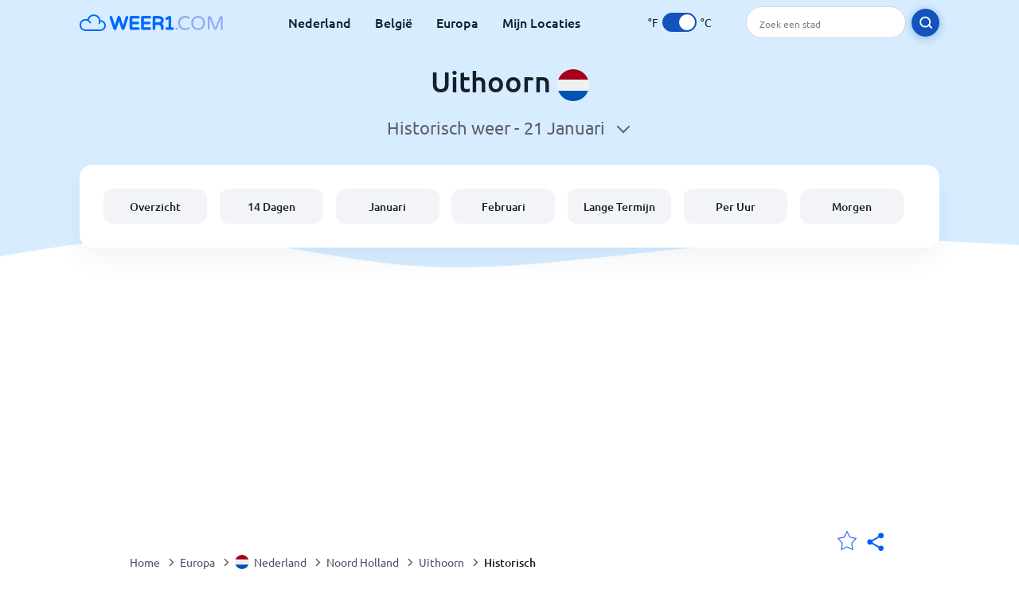

--- FILE ---
content_type: text/html; charset=utf-8
request_url: https://www.weer1.com/europe/netherlands/noord-holland/uithoorn?page=past-weather
body_size: 6000
content:
<!DOCTYPE html><html lang="nl" prefix="og: http://ogp.me/ns#"><head> <title>Uithoorn historisch weer per uur | Weer1.com</title> <meta name="description" content="Historisch weer voor Uithoorn wat is gebaseerd op de laatste paar jaar. De weersvoorspellingen uit het verleden, voor Uithoorn, kunnen je een idee geven van het te verwachte weer dit jaar."/> <meta name="keywords" content="Uithoorn historisch weer"/> <meta charset="UTF-8"/> <link rel="canonical" href="https://www.weer1.com/europe/netherlands/noord-holland/uithoorn?page=past-weather"/> <meta name="viewport" content="width=device-width, initial-scale=1"/> <link rel="preload" as="image" href="https://www.weer1.com/images/weer1.svg"> <link rel="preload" as="image" href="https://res.weer1.com/images/backgrounds/header.svg"> <link rel='stylesheet' href='https://www.weer1.com/style/index805.min.css'/> <meta name="theme-color" content="#c0d5f7"> <link rel="icon" href="https://www.weer1.com/favicon.ico?v=1"/> <link rel="apple-touch-icon" sizes="180x180" href="https://www.weer1.com/style/favicon/apple-touch-icon.png"> <link rel="icon" type="image/png" sizes="32x32" href="https://www.weer1.com/style/favicon/favicon-32x32.png"> <link rel="icon" type="image/png" sizes="16x16" href="https://www.weer1.com/style/favicon/favicon-16x16.png"> <link rel="manifest" href="https://www.weer1.com/style/favicon/site.webmanifest"> <link rel="mask-icon" href="https://www.weer1.com/style/favicon/safari-pinned-tab.svg" color="#5bbad5"> <meta name="msapplication-TileColor" content="#da532c"> <meta name="msapplication-config" content="https://www.weer1.com/style/favicon/browserconfig.xml"> <meta name="theme-color" content="#ffffff"> <meta property="og:title" content="Uithoorn historisch weer per uur | Weer1.com"/> <meta property="og:description" content="Historisch weer voor Uithoorn wat is gebaseerd op de laatste paar jaar. De weersvoorspellingen uit het verleden, voor Uithoorn, kunnen je een idee geven van het te verwachte weer dit jaar."/> <meta property="og:url" content="https://www.weer1.com/europe/netherlands/noord-holland/uithoorn?page=past-weather"/> <meta property="og:image" content="https://www.weer1.com/style/favicon/android-chrome-512x512.png"/> <meta property="og:image:width" content="512"/> <meta property="og:image:height" content="512"/> <meta property="og:site_name" content="weer1.com"> <meta property="og:type" content="website"> <script type="cf8085c90539d0d049b2c00e-text/javascript"> var hash = window.location.hash.substr(1); if (hash) { var hashObject = hash.split('&').reduce(function (result, item) { var parts = item.split('='); result[parts[0]] = parts[1]; return result; }, {}); if (localStorage.getItem("c") === null && hashObject.c) { localStorage.setItem('c', hashObject.c); } } var globalC = localStorage.getItem("c"); </script> <script async src='https://www.googletagmanager.com/gtag/js?id=UA-125311021-1' type="cf8085c90539d0d049b2c00e-text/javascript"></script> <script type="cf8085c90539d0d049b2c00e-text/javascript"> window.dataLayer = window.dataLayer || []; function gtag(){dataLayer.push(arguments);} gtag('js', new Date()); gtag('config', 'UA-125311021-1'); gtag('config', 'AW-977441059'); </script><script async src="https://pagead2.googlesyndication.com/pagead/js/adsbygoogle.js?client=ca-pub-0206751604021858" crossorigin="anonymous" type="cf8085c90539d0d049b2c00e-text/javascript"></script></head><body class="body_wrap past-weather_page city_level Desktop_device"><div id='blanket' class='blanket'></div><header class="header-wrap"> <div class="navbar-wrap"> <div class="inner-navbar"> <a href="https://www.weer1.com" title="weer1.com" class="logo_a"> <img src="https://www.weer1.com/images/weer1.svg" width="180" height="23" alt="weer1.com" title="weer1.com" class="logo"/> </a> <div class="navbar-links-wrap"> <a href="https://www.weer1.com/europe/netherlands" onClick="if (!window.__cfRLUnblockHandlers) return false; gtag('event', 'top website links', {'event_category' : 'top website links', 'event_label' : 'Uithoorn'})" class="navbar_link" aria-label="Nederland" title="Weer in Nederland" data-cf-modified-cf8085c90539d0d049b2c00e-="">Nederland</a> <a href="https://www.weer1.com/europe/belgium" onClick="if (!window.__cfRLUnblockHandlers) return false; gtag('event', 'top website links', {'event_category' : 'top website links', 'event_label' : 'Uithoorn'})" class="navbar_link" aria-label="België" title="Weer in België" data-cf-modified-cf8085c90539d0d049b2c00e-="">België</a> <a href="https://www.weer1.com/europe" onClick="if (!window.__cfRLUnblockHandlers) return false; gtag('event', 'Europe', {'event_category' : 'top website links', 'event_label' : 'Uithoorn'})" class="navbar_link" aria-label="Europa" title="Weer in Europa" data-cf-modified-cf8085c90539d0d049b2c00e-="">Europa</a> <a href="https://www.weer1.com/my-locations" onClick="if (!window.__cfRLUnblockHandlers) return false; gtag('event', 'top website links', {'event_category' : 'top website links', 'event_label' : 'Uithoorn'})" class="navbar_link" aria-label="Mijn Locaties" title="Mijn Locaties" data-cf-modified-cf8085c90539d0d049b2c00e-="">Mijn Locaties</a> </div> <div class="temp-changer-and-search"> <div class="unit-changer"> <span class="temp-unit" data-type="f">°F</span> <label class="switch" for="temp-changer" aria-label="Units"> <input id="temp-changer" type="checkbox" checked> <span class="slider round"></span> </label> <span class="temp-unit" data-type="c">°C</span> </div> <div class="desktop-navbar-search"> <input id="city_search" placeholder="Zoek een stad"/> <label for="city_search" aria-label="search" class="search_button_next_to_dropdown"> <img src="https://res.weer1.com/images/icons/search_white_new.svg" alt="Zoeken" title="Zoeken" width="17" height="17"> </label> </div> </div> </div> </div> <div class="dummy-navbar"></div> <div class="header-center-wrap"> <div class="page-header"> Uithoorn <img src="https://res.weer1.com/images/r-flags/netherlands.svg" alt="Weer in Nederland" title="Weer in Nederland" width="40" height="40"/> </div> <div class="page-sub-header">Historisch weer - <span class="page-date"></span> <div class="date-picker-wrap"> <input id="past-date-picker" class="date-input" type="date" name="selected_date" value="2026-01-22" max="2026-01-22" min="2025-01-22"/> <label class="open-button down-arrow" for="past-date-picker" aria-label="select date"></label> </div></div> <nav> <ul class="menu_wrap"> <li id="nav-dashboard" > <a href="https://www.weer1.com/europe/netherlands/noord-holland/uithoorn" onClick="if (!window.__cfRLUnblockHandlers) return false; gtag('event','header navbar menu' , {'event_category' : 'header navbar menu','event_action' : 'click on nav-dashboard', 'event_label' : 'Uithoorn'})" data-cf-modified-cf8085c90539d0d049b2c00e-=""> Overzicht </a> </li><li id="nav-fourteen" > <a href="https://www.weer1.com/europe/netherlands/noord-holland/uithoorn?page=14" onClick="if (!window.__cfRLUnblockHandlers) return false; gtag('event','header navbar menu' , {'event_category' : 'header navbar menu','event_action' : 'click on nav-fourteen', 'event_label' : 'Uithoorn'})" data-cf-modified-cf8085c90539d0d049b2c00e-=""> 14 Dagen </a> </li><li id="nav-this-month" > <a href="https://www.weer1.com/europe/netherlands/noord-holland/uithoorn?page=month&month=January" onClick="if (!window.__cfRLUnblockHandlers) return false; gtag('event','header navbar menu' , {'event_category' : 'header navbar menu','event_action' : 'click on nav-this-month', 'event_label' : 'Uithoorn'})" data-cf-modified-cf8085c90539d0d049b2c00e-=""> Januari </a> </li><li id="nav-next-month" > <a href="https://www.weer1.com/europe/netherlands/noord-holland/uithoorn?page=month&month=February" onClick="if (!window.__cfRLUnblockHandlers) return false; gtag('event','header navbar menu' , {'event_category' : 'header navbar menu','event_action' : 'click on nav-next-month', 'event_label' : 'Uithoorn'})" data-cf-modified-cf8085c90539d0d049b2c00e-=""> Februari </a> </li><li id="nav-long" > <a href="https://www.weer1.com/europe/netherlands/noord-holland/uithoorn?page=long-range" onClick="if (!window.__cfRLUnblockHandlers) return false; gtag('event','header navbar menu' , {'event_category' : 'header navbar menu','event_action' : 'click on nav-long', 'event_label' : 'Uithoorn'})" data-cf-modified-cf8085c90539d0d049b2c00e-=""> Lange Termijn </a> </li><li id="nav-today" > <a href="https://www.weer1.com/europe/netherlands/noord-holland/uithoorn?page=today" onClick="if (!window.__cfRLUnblockHandlers) return false; gtag('event','header navbar menu' , {'event_category' : 'header navbar menu','event_action' : 'click on nav-today', 'event_label' : 'Uithoorn'})" data-cf-modified-cf8085c90539d0d049b2c00e-=""> Per Uur </a> </li><li id="nav-tomorrow" > <a href="https://www.weer1.com/europe/netherlands/noord-holland/uithoorn?page=tomorrow" onClick="if (!window.__cfRLUnblockHandlers) return false; gtag('event','header navbar menu' , {'event_category' : 'header navbar menu','event_action' : 'click on nav-tomorrow', 'event_label' : 'Uithoorn'})" data-cf-modified-cf8085c90539d0d049b2c00e-=""> Morgen </a> </li> </ul></nav> </div></header><div class="header-bottom-image"></div><div class="billboard_ad_wrap" id="billboard"> <ins class="adsbygoogle" style="display:inline-block;width:970px;height:250px" data-ad-client="ca-pub-0206751604021858" data-ad-slot="4648549968"></ins> <script type="cf8085c90539d0d049b2c00e-text/javascript"> (adsbygoogle = window.adsbygoogle || []).push({}); </script></div><div class="breadcrumbs_wrap"> <div class="breadcrumbs_inner_wrap"> <div class="share-line"> <div class="share-item"> <img class="selection-star remove-star" width="26" height="26" src="https://res.weer1.com/images/icons/filled-star.svg" alt="Verwijderen uit favoriete locaties" title="Verwijderen uit favoriete locaties"/> <img class="selection-star add-star" src="https://res.weer1.com/images/icons/empty-star.svg" width="26" height="26" alt="Voeg toe aan favoriete locaties" title="Voeg toe aan favoriete locaties"/></div> <div class="share-icon share-item"> <img src="https://res.weer1.com/images/icons/share.svg" width="32" height="32" alt="Share" title="Share"/> </div> </div> </div> <ol class="breadcrumbs_inner_wrap" itemscope itemtype="http://schema.org/BreadcrumbList"> <li class="breadcrumb_elm home_bred" itemprop="itemListElement" itemscope itemtype="https://schema.org/ListItem"> <a itemprop="item" href="https://www.weer1.com" > <span itemprop="name">Home</span><meta itemprop="position" content="1" /> </a> </li><li class="breadcrumb_elm con_bred" itemprop="itemListElement" itemscope itemtype="https://schema.org/ListItem"> <div class="bred_arrow"></div> <a href="https://www.weer1.com/europe" itemprop="item" ><span itemprop="name">Europa</span><meta itemprop="position" content="2" /> </a> </li><li class="breadcrumb_elm country_bred" itemprop="itemListElement" itemscope itemtype="https://schema.org/ListItem"> <div class="bred_arrow"></div> <a href="https://www.weer1.com/europe/netherlands" itemprop="item" > <span class="bread-flag-wrap"><img src="https://res.weer1.com/images/r-flags/netherlands.svg" alt="Weer in Nederland" title="Weer in Nederland" width="18" height="18"/></span><span itemprop="name">Nederland</span><meta itemprop="position" content="3" /> </a> </li><li class="breadcrumb_elm region_bred" itemprop="itemListElement" itemscope itemtype="https://schema.org/ListItem"> <div class="bred_arrow"></div> <a href="https://www.weer1.com/europe/netherlands/noord-holland" itemprop="item" ><span itemprop="name">Noord Holland</span><meta itemprop="position" content="4" /> </a> </li><li class="breadcrumb_elm city_bred" itemprop="itemListElement" itemscope itemtype="https://schema.org/ListItem"> <div class="bred_arrow"></div> <a href="https://www.weer1.com/europe/netherlands/noord-holland/uithoorn" itemprop="item" ><span itemprop="name">Uithoorn</span><meta itemprop="position" content="5" /> </a> </li><li class="breadcrumb_elm" itemprop="itemListElement" itemscope itemtype="https://schema.org/ListItem"> <div class="bred_arrow"></div> <a href="/europe/netherlands/noord-holland/uithoorn?page=past-weather" itemprop="item"><span itemprop="name" id="page-bread">Historisch</span><meta itemprop="position" content="6" /> </a></li> </ol> <div class="snackbar-wrap"> <div class="snackbar snackbar-added">Locatie is toegevoegd aan <a href="/my-locations">Mijn Locaties</a></div> <div class="snackbar snackbar-removed">Locatie is verwijderd van <a href="/my-locations">Mijn Locaties</a></div> </div> </div><div class="section-wrap past-top-strip"> <div class="buttons-strip"> <a href="https://www.weer1.com/europe/netherlands/noord-holland/uithoorn?page=past-weather" onclick="if (!window.__cfRLUnblockHandlers) return false; gtag('event', 'Past: prev day', {'event_category' : 'Past: prev day','event_action' : 'click on old prev day', 'event_label' : ''})" id="prev-day" data-cf-modified-cf8085c90539d0d049b2c00e-=""> <button class="round-arrow big-round-arrow" disabled="disabled" aria-label="Vorige dag"> <span class="arrow-inside-circle prev-arrow-inside-circle"></span> </button> </a> <div id="date_dropdown"> <div class="spinner"> <div class="bounce1"></div> <div class="bounce2"></div> <div class="bounce3"></div> </div> </div> <a href="https://www.weer1.com/europe/netherlands/noord-holland/uithoorn?page=past-weather" onclick="if (!window.__cfRLUnblockHandlers) return false; gtag('event', 'Past: next day', {'event_category' : 'Past: next day','event_action' : 'click on old prev day', 'event_label' : ''})" id="next-day" data-cf-modified-cf8085c90539d0d049b2c00e-=""> <button class="round-arrow big-round-arrow" disabled="disabled" aria-label="Volgende dag"> <span class="arrow-inside-circle"></span> </button> </a> </div></div><div class="section-wrap first-section month-text-wrap"> <h1 class="section-header">Uithoorn historisch weer <span class='page-date'></span></h1> <div class="text-and-bubbles section-content"> <div class="text-wrap"> <p>Deze pagina laat het weer van de afgelopen jaren zien van Uithoorn op <span class="page-date"></span>.</p> <p>Het kan je een idee geven hoe het weer in Uithoorn op <span class="page-date"></span> zou kunnen zijn.</p> <div class="cities-placeholder"></div> <div id="date-selector"></div> </div> <div> <div class="month-bubbles past-bubbles" id="past-bubbles"> <div class="month_data_line"> <div class="month_data_icon"><img width="24" height="24" alt="Temperatuur" title="Temperatuur" class="lazy " data-src="https://res.weer1.com/images/icons/month/temperatures.svg"/></div> <div class="month-data-text"> <div class="month_data_text">Temperatuur</div> <div class="month_data_value" id="month_temps"> <span class="month_max bubble-degree month_data_to_animate" data-temp="" id="max-temp"></span>° <span class="degree-separator">/</span> <span class="month_min bubble-degree month_data_to_animate" data-temp="" id="min-temp"></span>° </div> </div> </div> <div class="month_data_line"> <div class="month_data_icon"><img width="24" height="24" alt="Kans op regen" title="Kans op regen" class="lazy " data-src="https://res.weer1.com/images/icons/month/rain.svg"/></div> <div class="month-data-text"> <div class="month_data_text">Neerslag</div> <div class="month_data_value"> <div class="month_data_to_animate" id="bubble-rain" ></div> <div class="month_data_units length_unit mm_unit">mm</div> </div> </div> </div> <div class="month_data_line"> <div class="month_data_icon"><img width="24" height="24" alt="Wind" title="Wind" class="lazy " data-src="https://res.weer1.com/images/icons/month/wind.svg"/></div> <div class="month-data-text"> <div class="month_data_text">Wind</div> <div class="month_data_value"> <div class="month_data_to_animate" id="bubble-wind" data-wind=""></div> <div class="month_data_units wind_unit mm_unit">km/u</div> </div> </div> </div> <div class="month_data_line"> <div class="month_data_icon"><img width="24" height="24" alt="Vochtigheid" title="Vochtigheid" class="lazy " data-src="https://res.weer1.com/images/icons/month/humidity.svg"/></div> <div class="month-data-text"> <div class="month_data_text">Vochtigheid</div> <div class="month_data_value"> <div class="month_data_to_animate" id="bubble-humidity"></div> <div class="month_data_units">%</div> </div> </div> </div> <div class="vertical-border"></div> <div class="horizontal-border"></div> </div> </div> </div></div><div class="year-by-year-wrap section-wrap"></div><div class="right-left-section section-wrap"> <div class="desktop-left-section"> <div class="calendar-place-holder"></div> </div> <div class="desktop-right-section"> <div class="sky_ad" style="margin-top: 56px"> <ins class="adsbygoogle" style="display:inline-block;width:300px;height:600px" data-ad-client="ca-pub-0206751604021858" data-ad-slot="4728842958"></ins> <script type="cf8085c90539d0d049b2c00e-text/javascript"> (adsbygoogle = window.adsbygoogle || []).push({}); </script> </div> </div></div><div class="spin-image-wrap section-wrap"> <img src="https://res.weer1.com/images/weather_icons/icons-1.svg" alt="weer" title="weer" id="spin-image" width="150" height="150"> </div><div class="section-wrap"> <div class="year-selector-wrap"></div> <div class="section-content past-weather-tables-wrap"> <div class="spinner"> <div class="bounce1"></div> <div class="bounce2"></div> <div class="bounce3"></div> </div> </div></div></div><div class="section-wrap other-pages-section"> <div class="section-header">Uithoorn weerpagina's</div> <div class="mobile_menu_wrap bottom-menu section-content"> <a href="https://www.weer1.com/europe/netherlands/noord-holland/uithoorn?page=14" onClick="if (!window.__cfRLUnblockHandlers) return false; gtag('event','other pages' , {'event_category' : 'other pages','event_action' : 'click on other-14', 'event_label' : 'Uithoorn'})" id="other-14" data-cf-modified-cf8085c90539d0d049b2c00e-=""> Uithoorn 14 Dagen<span class="right-arrow"></span> </a><a href="https://www.weer1.com/europe/netherlands/noord-holland/uithoorn?page=long-range" onClick="if (!window.__cfRLUnblockHandlers) return false; gtag('event','other pages' , {'event_category' : 'other pages','event_action' : 'click on other-long', 'event_label' : 'Uithoorn'})" id="other-long" data-cf-modified-cf8085c90539d0d049b2c00e-=""> Lange termijn weersverwachting<span class="right-arrow"></span> </a><a href="https://www.weer1.com/europe/netherlands/noord-holland/uithoorn?page=month&month=January" onClick="if (!window.__cfRLUnblockHandlers) return false; gtag('event','other pages' , {'event_category' : 'other pages','event_action' : 'click on other-current-month', 'event_label' : 'Uithoorn'})" id="other-current-month" data-cf-modified-cf8085c90539d0d049b2c00e-=""> Het weer in Januari<span class="right-arrow"></span> </a><a href="https://www.weer1.com/europe/netherlands/noord-holland/uithoorn?page=month&month=February" onClick="if (!window.__cfRLUnblockHandlers) return false; gtag('event','other pages' , {'event_category' : 'other pages','event_action' : 'click on other-next-month', 'event_label' : 'Uithoorn'})" id="other-next-month" data-cf-modified-cf8085c90539d0d049b2c00e-=""> Het weer in Februari<span class="right-arrow"></span> </a><a href="https://www.weer1.com/europe/netherlands/noord-holland/uithoorn?page=webcam" onClick="if (!window.__cfRLUnblockHandlers) return false; gtag('event','other pages' , {'event_category' : 'other pages','event_action' : 'click on other-webcam', 'event_label' : 'Uithoorn'})" id="other-webcam" data-cf-modified-cf8085c90539d0d049b2c00e-=""> Uithoorn Webcam<span class="right-arrow"></span> </a><a href="https://www.weer1.com/europe/netherlands/noord-holland/uithoorn?page=tomorrow" onClick="if (!window.__cfRLUnblockHandlers) return false; gtag('event','other pages' , {'event_category' : 'other pages','event_action' : 'click on other-tomorrow', 'event_label' : 'Uithoorn'})" id="other-tomorrow" data-cf-modified-cf8085c90539d0d049b2c00e-=""> Het weer morgen<span class="right-arrow"></span> </a><a href="https://www.weer1.com/europe/netherlands/noord-holland/uithoorn?page=hotels" onClick="if (!window.__cfRLUnblockHandlers) return false; gtag('event','other pages' , {'event_category' : 'other pages','event_action' : 'click on other-hotels', 'event_label' : 'Uithoorn'})" id="other-hotels" data-cf-modified-cf8085c90539d0d049b2c00e-=""> Hotels in Uithoorn<span class="right-arrow"></span> </a> </div></div><script type="cf8085c90539d0d049b2c00e-text/javascript"> months = ['januari','februari','maart','april','mei','juni','juli','augustus','september','oktober','november','december'];</script><div class="scrolltop"> <div class="scroll-button"> </div> </div><footer class="big_footer_wrapper"> <div class='big_footer_inner'> <div class="footer_list footer_logo"> <img src="" width="180" height="23" data-src="https://www.weer1.com/images/weer1.svg" class="lazy" title="weer1.com" alt="weer1.com"/> </div> <div class='footer_list'> <div class="footer_list_header">Populaire Steden</div> <div class='footer_small_list_wrap'> <div class='footer_small_list'> <a href="https://www.weer1.com/europe/spain/comunidad-valenciana/benidorm" class="footer_item">› Benidorm </a> <a href="https://www.weer1.com/europe/germany/north-rhine-westphalia/winterberg" class="footer_item">› Winterberg </a> <a href="https://www.weer1.com/europe/spain/canary-islands/tenerife" class="footer_item">› Tenerife </a> </div> <div class='footer_small_list'> <a href="https://www.weer1.com/europe/greece/crete" class="footer_item">› Kreta </a> <a href="https://www.weer1.com/europe/spain/andalucia/malaga" class="footer_item">› Malaga </a> <a href="https://www.weer1.com/europe/spain/mallorca" class="footer_item">› Mallorca </a> </div> </div> </div> <div class='footer_list'> <div class="footer_list_header">Over Weer1</div> <div class='footer_small_list_wrap'> <div class='footer_small_list'> <a href='https://chrome.google.com/webstore/detail/weer/dlnafbeikmhfdmlmoicgcdgpclbkbmma?hl=en' onClick="if (!window.__cfRLUnblockHandlers) return false; gtag('event','chrome extension clicked from footer' , {'event_category' : 'chrome extension clicked from footer','event_action' : '', 'event_label' : 'Uithoorn'})" class="footer_item" data-cf-modified-cf8085c90539d0d049b2c00e-=""> › Chrome Extension </a> <a href='https://www.weer1.com/consulting-services' onClick="if (!window.__cfRLUnblockHandlers) return false; gtag('event','premium clicked from footer' , {'event_category' : 'premium clicked from footer','event_action' : '', 'event_label' : 'Uithoorn'})" aria-label="" class="footer_item" data-cf-modified-cf8085c90539d0d049b2c00e-=""> › Premium </a> <a href='https://www.weer1.com/contact-us' onClick="if (!window.__cfRLUnblockHandlers) return false; gtag('event','publisher clicked' , {'event_category' : 'publisher clicked','event_action' : '', 'event_label' : 'Uithoorn'})" class="footer_item" data-cf-modified-cf8085c90539d0d049b2c00e-=""> › Adverteren </a> <a href='https://www.weer1.com/widgets' onClick="if (!window.__cfRLUnblockHandlers) return false; gtag('event','widget clicked' , {'event_category' : 'widget clicked','event_action' : '', 'event_label' : 'Uithoorn'})" class="footer_item" data-cf-modified-cf8085c90539d0d049b2c00e-=""> › Weer Widget </a> </div> <div class='footer_small_list'> <a href='https://www.weer1.com/contact-us' class="footer_item" onClick="if (!window.__cfRLUnblockHandlers) return false; gtag('event','contact us clicked' , {'event_category' : 'contact us clicked','event_action' : '', 'event_label' : 'Uithoorn'})" data-cf-modified-cf8085c90539d0d049b2c00e-=""> › Contact Us </a> <a href='https://www.weer1.com/terms' class="footer_item"> › Terms of Use </a> <a href='https://www.weer1.com/privacy' class="footer_item"> › Privacy Policy </a> </div> </div> </div> </div></footer><script type="cf8085c90539d0d049b2c00e-text/javascript"> var authorizationToken = "69fb8a4e18ac8aa8d5fbf4a4b4f3d55ce9ecbfc1"; var placeForRest = "Uithoorn,Netherlands"; var globalCityNameForRest = "Uithoorn"; var globalCountryDB = "Netherlands"; var globalCityName = "Uithoorn"; var globalLevel = "city"; var descriptionMap = descriptionMap = [];descriptionMap[1113] = 'Zonnig';descriptionMap[113] = 'Helder';descriptionMap[116] = 'Gedeeltelijk bewolkt';descriptionMap[119] = 'Bewolkt';descriptionMap[122] = 'Geheel bewolkt';descriptionMap[143] = 'Mist';descriptionMap[176] = 'Zo nu en dan regenbui';descriptionMap[179] = 'Zo nu en dan sneeuw';descriptionMap[182] = 'Zo nu en dan natte sneeuw';descriptionMap[185] = 'Zo nu en dan motregen';descriptionMap[200] = 'Onweersbuien in de omgeving';descriptionMap[227] = 'Driftsneeuw';descriptionMap[230] = 'Sneeuwstorm';descriptionMap[248] = 'Mist';descriptionMap[260] = 'Aanvriezende mist';descriptionMap[263] = 'Zo nu en dan lichte motregen';descriptionMap[266] = 'Lichte motregen';descriptionMap[281] = 'Onderkoelde motregen';descriptionMap[284] = 'Zware onderkoelde motregen';descriptionMap[293] = 'Plaatselijk lichte regen';descriptionMap[296] = 'Lichte regen';descriptionMap[299] = 'Lichte regen';descriptionMap[302] = 'Matige regen';descriptionMap[305] = 'Nu en dan zware regen';descriptionMap[308] = 'Zware regen';descriptionMap[311] = 'Lichte koude regen';descriptionMap[314] = 'Matige of zware koude regen';descriptionMap[317] = 'Lichte natte sneeuw';descriptionMap[320] = 'Matige of zware natte sneeuw';descriptionMap[323] = 'Zo nu en dan lichte sneeuw';descriptionMap[326] = 'Lichte sneeuw';descriptionMap[329] = 'Zo nu en dan matige sneeuw';descriptionMap[332] = 'Matige sneeuw';descriptionMap[335] = 'Zo nu en dan zware sneeuw';descriptionMap[338] = 'Zware sneeuw';descriptionMap[353] = 'Lichte regenbui';descriptionMap[350] = 'Korrelhagel';descriptionMap[356] = 'Matige of zware regenbuien';descriptionMap[359] = 'Stortregen';descriptionMap[362] = 'Lichte natte sneeuwbuien';descriptionMap[365] = 'Matige of zware natte sneeuwbuien';descriptionMap[368] = 'Lichte sneeuwbuien';descriptionMap[371] = 'Matige of zware sneeuwbuien';descriptionMap[374] = 'Lichte buien van ijspellets';descriptionMap[377] = 'Matige of zware buien van ijspellets';descriptionMap[386] = 'Onweer';descriptionMap[389] = 'Lichte regen met onweer';descriptionMap[392] = 'Plaatselijk lichte sneeuw in gebied met onweer';descriptionMap[395] = 'Normale of zware sneeuw in gebied met onweer';; var domain = "https://www.weer1.com"; var defaultTempUnit = "C"; var res_url = "https://res.weer1.com"; var place = "Uithoorn"; var device = "Desktop"; var pageType = "past-weather"; var country = "Nederland"; var globalLanguage = "dutch"; var isMap = false; var months_data_for_js_graph = []; var months_rain_data_for_js_graph = []; var monthForURL = ['January','February','March','April','May','June','July','August','September','October','November','December']; var month_index = "1"; var long_month_index = ""; var conversion_click_id = "AW-977441059/LpZGCMjtvJ4BEKOiitID"; var shortMonthNames = ['Jan','Feb','Maart','Apr','Mei','Jun','Jul','Aug','Sep','Okt','Nov','Dec']; var canonical_url = 'https://www.weer1.com/europe/netherlands/noord-holland/uithoorn'; var weekShortDays = {"Sunday":"Zondag","Monday":"Maandag","Tuesday":"Dinsdag","Wednesday":"Woensdag","Thursday":"Donderdag","Friday":"Vrijdag","Saturday":"Zaterdag"}; var latlong = ''; var langIso = "nl-NL"; var terms = {}; var decimal_separator = ","; terms.rainfall = "Regenval per maand"; var labels = []; labels['rain'] = "Kans op regen"; labels['humidity'] = "Vochtigheid"; labels['wind'] = "Wind"; wind_type = "km/u" || "Km/h"; to_show_rain_map = ""; </script><script type="cf8085c90539d0d049b2c00e-text/javascript"> if ('serviceWorker' in navigator) { navigator.serviceWorker.register('/sw.js'); }</script><link rel="preload" as="font" type="font/woff2" href="https://www.weer1.com/style/fonts/4iCs6KVjbNBYlgoKfw72.woff2" crossorigin> <link rel="preload" as="font" type="font/woff2" href="https://www.weer1.com/style/fonts/4iCv6KVjbNBYlgoCjC3jsGyN.woff2" crossorigin> <link rel="preload" as="font" type="font/woff2" href="https://www.weer1.com/style/fonts/4iCv6KVjbNBYlgoCxCvjsGyN.woff2" crossorigin><script src="https://res.weer1.com/js/jquery-3.5.1.min.js" type="cf8085c90539d0d049b2c00e-text/javascript"></script><script src="https://res.weer1.com/js/jquery-ui.test2.min.js" type="cf8085c90539d0d049b2c00e-text/javascript"></script><script src="https://res.weer1.com/js/common15.min.js" type="cf8085c90539d0d049b2c00e-text/javascript"></script><script src="https://res.weer1.com/js/dropdown7.min.js" async="async" type="cf8085c90539d0d049b2c00e-text/javascript"></script><script src="https://res.weer1.com/weather/js/weather4.min.js" type="cf8085c90539d0d049b2c00e-text/javascript"></script><script src="https://res.weer1.com/weather/js/past19.min.js" defer type="cf8085c90539d0d049b2c00e-text/javascript"></script><script src="/cdn-cgi/scripts/7d0fa10a/cloudflare-static/rocket-loader.min.js" data-cf-settings="cf8085c90539d0d049b2c00e-|49" defer></script><script defer src="https://static.cloudflareinsights.com/beacon.min.js/vcd15cbe7772f49c399c6a5babf22c1241717689176015" integrity="sha512-ZpsOmlRQV6y907TI0dKBHq9Md29nnaEIPlkf84rnaERnq6zvWvPUqr2ft8M1aS28oN72PdrCzSjY4U6VaAw1EQ==" data-cf-beacon='{"version":"2024.11.0","token":"6bce8b96655b4e94aaef9e1481090a57","r":1,"server_timing":{"name":{"cfCacheStatus":true,"cfEdge":true,"cfExtPri":true,"cfL4":true,"cfOrigin":true,"cfSpeedBrain":true},"location_startswith":null}}' crossorigin="anonymous"></script>
</body></html>

--- FILE ---
content_type: text/html; charset=utf-8
request_url: https://www.google.com/recaptcha/api2/aframe
body_size: 183
content:
<!DOCTYPE HTML><html><head><meta http-equiv="content-type" content="text/html; charset=UTF-8"></head><body><script nonce="Tr33I8kRFumyQPI5z3sSNw">/** Anti-fraud and anti-abuse applications only. See google.com/recaptcha */ try{var clients={'sodar':'https://pagead2.googlesyndication.com/pagead/sodar?'};window.addEventListener("message",function(a){try{if(a.source===window.parent){var b=JSON.parse(a.data);var c=clients[b['id']];if(c){var d=document.createElement('img');d.src=c+b['params']+'&rc='+(localStorage.getItem("rc::a")?sessionStorage.getItem("rc::b"):"");window.document.body.appendChild(d);sessionStorage.setItem("rc::e",parseInt(sessionStorage.getItem("rc::e")||0)+1);localStorage.setItem("rc::h",'1769082633182');}}}catch(b){}});window.parent.postMessage("_grecaptcha_ready", "*");}catch(b){}</script></body></html>

--- FILE ---
content_type: image/svg+xml
request_url: https://res.weer1.com/images/weather_icons/new/night/sunny.svg
body_size: -116
content:
<svg width="32" height="32" viewBox="0 0 32 32" fill="none" xmlns="http://www.w3.org/2000/svg">
<path d="M16.2929 10.2815C16.3007 9.1573 16.5134 8.04446 16.9202 7.00001C16.7216 7.00001 16.5229 7.00001 16.3138 7.00001C14.712 6.99799 13.1399 7.44287 11.7671 8.28673C10.3943 9.13059 9.27266 10.3414 8.52313 11.7888C7.7736 13.2362 7.42456 14.8652 7.51362 16.5004C7.60267 18.1355 8.12645 19.7149 9.02852 21.0682C9.93058 22.4216 11.1767 23.4976 12.6327 24.1804C14.0887 24.8632 15.6993 25.1269 17.2911 24.9431C18.8828 24.7593 20.3953 24.1349 21.6657 23.1372C22.936 22.1396 23.9159 20.8064 24.5 19.2815C22.2692 19.1293 20.1789 18.114 18.6543 16.4421C17.1297 14.7702 16.2853 12.5673 16.2929 10.2815V10.2815Z" stroke="#00358E" stroke-width="1.5" stroke-linecap="round" stroke-linejoin="round"/>
</svg>


--- FILE ---
content_type: image/svg+xml
request_url: https://res.weer1.com/images/icons/link-right-arrow.svg
body_size: -326
content:
<svg xmlns="http://www.w3.org/2000/svg" width="7" height="12" viewBox="0 0 7 12" fill="none">
    <path d="M1 1L6 6L1 11" stroke="#005eff" stroke-linecap="round" stroke-linejoin="round"/>
</svg>